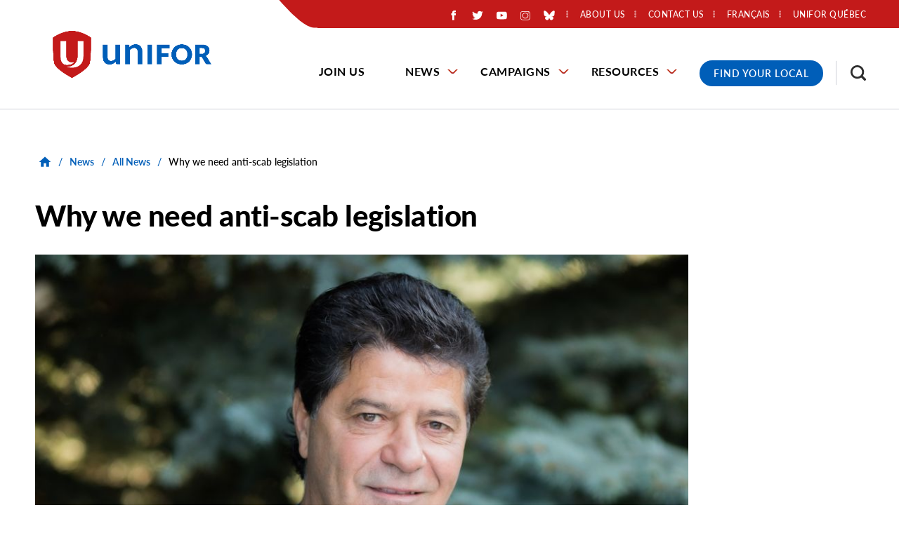

--- FILE ---
content_type: text/html; charset=UTF-8
request_url: https://www.unifor.org/news/all-news/why-we-need-anti-scab-legislation
body_size: 48043
content:
<!DOCTYPE html>
<html lang="en" dir="ltr" prefix="og: https://ogp.me/ns#">
  <head>
          <!-- Google Tag Manager -->
      <script>(function(w,d,s,l,i){w[l]=w[l]||[];w[l].push({'gtm.start':
      new Date().getTime(),event:'gtm.js'});var f=d.getElementsByTagName(s)[0],
      j=d.createElement(s),dl=l!='dataLayer'?'&l='+l:'';j.async=true;j.src=
      'https://www.googletagmanager.com/gtm.js?id='+i+dl;f.parentNode.insertBefore(j,f);
      })(window,document,'script','dataLayer','GTM-PQ6D76X');</script>
      <!-- End Google Tag Manager -->
    
    <meta charset="utf-8" />
<noscript><style>form.antibot * :not(.antibot-message) { display: none !important; }</style>
</noscript><meta name="description" content="Nothing gets my blood boiling like seeing a worker cross another worker’s picket line to steal their job – and I’ve seen it way too often. Across most of this country and in every single federally regulated sector, there is virtually nothing to stop it happening – and that needs to change." />
<link rel="canonical" href="https://www.unifor.org/news/all-news/why-we-need-anti-scab-legislation" />
<link rel="shortlink" href="https://www.unifor.org/node/6852" />
<link rel="image_src" href="https://www.unifor.org/sites/default/files/styles/open_graph_image/public/images/Jerry-Dias-1_1.jpg?h=a24520f5&amp;itok=p6vcg6Cr" />
<meta name="rights" content="Copyright ©2026 Unifor. All rights reserved." />
<meta property="og:site_name" content="Unifor" />
<meta property="og:url" content="https://www.unifor.org/news/all-news/why-we-need-anti-scab-legislation" />
<meta property="og:title" content="Why we need anti-scab legislation" />
<meta property="og:description" content="Nothing gets my blood boiling like seeing a worker cross another worker’s picket line to steal their job – and I’ve seen it way too often. Across most of this country and in every single federally regulated sector, there is virtually nothing to stop it happening – and that needs to change." />
<meta property="og:image" content="https://www.unifor.org/sites/default/files/styles/open_graph_image/public/images/Jerry-Dias-1_1.jpg?h=a24520f5&amp;itok=p6vcg6Cr" />
<meta property="og:image:width" content="1200" />
<meta property="og:image:height" content="630" />
<meta property="og:image:alt" content="Jerry Dias headshot" />
<meta property="og:updated_time" content="2022-02-25T08:55:59-05:00" />
<meta property="article:published_time" content="2020-12-07T14:51:47-05:00" />
<meta property="article:modified_time" content="2022-02-25T08:55:59-05:00" />
<meta name="twitter:card" content="summary_large_image" />
<meta name="twitter:description" content="Nothing gets my blood boiling like seeing a worker cross another worker’s picket line to steal their job – and I’ve seen it way too often. Across most of this country and in every single federally regulated sector, there is virtually nothing to stop it happening – and that needs to change." />
<meta name="twitter:title" content="Why we need anti-scab legislation" />
<meta name="twitter:image" content="https://www.unifor.org/sites/default/files/styles/twitter_large_image/public/images/Jerry-Dias-1_1.jpg?h=a24520f5&amp;itok=SnSAQOy1" />
<meta name="twitter:image:alt" content="Jerry Dias headshot" />
<meta name="Generator" content="Drupal 10 (https://www.drupal.org)" />
<meta name="MobileOptimized" content="width" />
<meta name="HandheldFriendly" content="true" />
<meta name="viewport" content="width=device-width, initial-scale=1.0" />
<link rel="icon" href="/themes/custom/de_theme/favicon.ico" type="image/vnd.microsoft.icon" />
<link rel="alternate" hreflang="en" href="https://www.unifor.org/news/all-news/why-we-need-anti-scab-legislation" />
<link rel="alternate" hreflang="fr" href="https://www.unifor.org/fr/nouvelles/toutes-les-nouvelles/pourquoi-nous-avons-besoin-dune-legislation-anti-briseurs-de-greve" />
<script>window.a2a_config=window.a2a_config||{};a2a_config.callbacks=[];a2a_config.overlays=[];a2a_config.templates={};</script>

    <title>Why we need anti-scab legislation | Unifor</title>

    <link rel="stylesheet" media="all" href="/sites/default/files/css/css_AetsL5VHGW05k_sYGxqbpYQwq0yJZrqB8W_sgjBGUt8.css?delta=0&amp;language=en&amp;theme=de_theme&amp;include=[base64]" />
<link rel="stylesheet" media="all" href="/sites/default/files/css/css_iojO3HL-Uuzslls705kT8PRWzGPzkhxo1wYjhmBEGsY.css?delta=1&amp;language=en&amp;theme=de_theme&amp;include=[base64]" />
<link rel="stylesheet" media="all" href="https://fonts.googleapis.com/css?family=Nunito+Sans:400,400i,700,700i,900,900i&amp;display=swap" />
<link rel="stylesheet" media="all" href="/sites/default/files/css/css_SRbR-F8nRa-giNMpBFHjtPu7425m1gH6-mBmtSmSexg.css?delta=3&amp;language=en&amp;theme=de_theme&amp;include=[base64]" />

    <script src="/themes/custom/de_theme/dist/scripts/js/vendor/modernizr.min.js?v=3.11.7"></script>


        <link rel="apple-touch-icon" sizes="180x180" href="/themes/custom/de_theme/dist/img/favicons/apple-touch-icon.png">
    <link rel="icon" type="image/png" sizes="32x32" href="/themes/custom/de_theme/dist/img/favicons/favicon-32x32.png">
    <link rel="icon" type="image/png" sizes="16x16" href="/themes/custom/de_theme/dist/img/favicons/favicon-16x16.png">
    <link rel="manifest" type="application/manifest+json" href="/themes/custom/de_theme/dist/img/favicons/site.webmanifest">
    <link rel="mask-icon" href="/themes/custom/de_theme/dist/img/favicons/safari-pinned-tab.svg" color="#c31a1a">
    <link rel="shortcut icon" href="/themes/custom/de_theme/dist/img/favicons/favicon.ico">
    <meta name="msapplication-TileColor" content="#2d89ef">
    <meta name="msapplication-TileImage" content="/themes/custom/de_theme/dist/img/favicons/mstile-144x144.png">
    <meta name="msapplication-config" content="/themes/custom/de_theme/dist/img/favicons/browserconfig.xml">
    <meta name="theme-color" content="#ffffff">

  </head>
  <body class="no_sidebars path-node node--type-news">
          <!-- Google Tag Manager (noscript) -->
      <noscript><iframe src="https://www.googletagmanager.com/ns.html?id=GTM-PQ6D76X"
      height="0" width="0" style="display:none;visibility:hidden"></iframe></noscript>
      <!-- End Google Tag Manager (noscript) -->
        <a href="#main-content" class="visually-hidden focusable skip-link">
      Skip to main content
    </a>
    
      <div class="dialog-off-canvas-main-canvas" data-off-canvas-main-canvas>
    



<div id="masthead_alert_banner"></div>

<header id="header">
  <div id="masthead" class="masthead">
    
    <div class="masthead__primary">
      <div class="masthead__primary-left">
          <div class="region region--masthead-primary__left clearfix" id="masthead-primary__left">
    <div class="region__inner">
      <div id="block-de-theme-branding" class="block block-system block-system-branding-block">
  
    
        <a href="/" title="Home" rel="home" class="site-logo">
      <img src="/themes/custom/de_theme/svg/Unifor-RGB-horizontal.png" alt="Home" class="logo logo--default" width="284" height="56" />
      <img src="/themes/custom/de_theme/src/img/print/logo--print.png" alt="Print logo" class="logo logo--print" />
    </a>
        <div class="site-name">
      <a href="/" title="Home" rel="home">Unifor</a>
    </div>
    </div>

    </div>
  </div>

      </div>
      <div class="masthead__primary-right">
          <div class="region region--masthead-primary__right-top clearfix" id="masthead-primary__right-top">
    <div class="region__inner">
            <nav role="navigation" aria-labelledby="block-secondarymenu-menu" id="block-secondarymenu" class="contextual-region block block-menu navigation menu--secondary-menu">
        <ul>
                        <li class="social-media-container"><div id="block-socialmediaicons" class="block block-block-content block-block-content--1aa45b54-94b6-4fbf-931e-a71b9349cd00">
  
    
      
            <div class="clearfix text-formatted field field--name-body field--type-text-with-summary field--label-hidden field__item"><div class="social-icons-wrapper"><div class="social-icon social-fb"><a href="https://www.facebook.com/UniforCanada/"><img alt="Like us on Facebook!" src="/themes/custom/de_theme/svg/logo-neg-facebook.svg"></a></div><div class="social-icon social-twitter"><a href="https://twitter.com/UniforTheUnion/"><img alt="Follow us on Twitter!" src="/themes/custom/de_theme/svg/logo-neg-twitter.svg"></a></div><div class="social-icon social-youtube"><a href="https://www.youtube.com/user/UniforCanada"><img alt="Subscribe to us on Youtube!" src="/themes/custom/de_theme/svg/logo-neg-youtube.svg"></a></div><div class="social-icon social-instagram"><a href="https://www.instagram.com/uniforcanada/?hl=en"><img alt="Visit us on Instagram!" src="/themes/custom/de_theme/svg/logo-neg-instagram.svg"></a></div><div class="social-icon social-bluesky"><a href="https://bsky.app/profile/did:plc:5tfz7nhpkgvorjyiaiv22flz"><img alt="Visit us on Bluesky!" src="/themes/custom/de_theme/svg/logo-neg-bluesky.svg"></a></div></div></div>
      
  </div>
</li>
                                <!--nav role="navigation" aria-labelledby="block-secondarymenu-menu" id="block-secondarymenu" class="block block-menu navigation menu--secondary-menu"-->
            
  <!--h2 class="visually-hidden" id="block-secondarymenu-menu">Secondary Menu</h2-->
  

    <!--  -->
    
              <!--ul class="menu menu-level--1"-->
              
            <li class="menu-item menu-item--collapsed menu-item--level-1">

        
        <a href="/about-us" data-drupal-link-system-path="node/7767">          <span class="link-inner">About Us</span>
        </a>
              </li>
          
            <li class="menu-item menu-item--collapsed menu-item--level-1">

        
        <a href="/contact-us" data-drupal-link-system-path="node/7781">          <span class="link-inner">Contact Us</span>
        </a>
              </li>
          
            <li class="menu-item menu-item--level-1">

        
        <a href="https://www.uniforquebec.org/">          <span class="link-inner">Unifor Québec</span>
        </a>
              </li>
        <!--/ul-->
  


  <!--  -->
<!--/nav-->

                                <li class="language-switcher-container"><div class="language-switcher-language-url block block-language block-language-block--language-interface" id="block-language-switcher" role="navigation">
  
    
      <span hreflang="fr" data-drupal-link-system-path="node/6852" class="fr"><a href="/fr/nouvelles/toutes-les-nouvelles/pourquoi-nous-avons-besoin-dune-legislation-anti-briseurs-de-greve" class="language-link" hreflang="fr" data-drupal-link-system-path="node/6852">Français</a></span>


  </div>
</li>
                                </ul>
          </nav>
          <div id="block-responsivemenumobileicon" class="responsive-menu-toggle-wrapper responsive-menu-toggle block block-responsive-menu block-responsive-menu-toggle">
  
    
      <button id="toggle-icon" class="toggle responsive-menu-toggle-icon hamburger hamburger--squeeze" title="Menu" href="#off-canvas" aria-controls="off-canvas" aria-expanded="false">
    <span class="hamburger-box">
      <span class="hamburger-inner"></span>
    </span>
  <span class="label">Menu</span>
</button>

  </div>

                      </ul>
      </nav>
    </div>
  </div>

          <div class="region region--masthead-primary__right-bottom clearfix" id="masthead-primary__right-bottom">
    <div class="region__inner">
      <div id="block-horizontalmenu" class="block block-responsive-menu block-responsive-menu-horizontal-menu de-simple-menu">
  
    
      <nav class="responsive-menu-block-wrapper">
  
              <ul id="horizontal-menu" class="horizontal-menu menu-level--1">
              
            <li class="menu-item menu-item--level-1">
        <a href="/join-us" data-drupal-link-system-path="node/20">Join Us</a>
              </li>
          
            <li class="menu-item menu-item--expanded menu-item--level-1">
        <a href="/news" data-drupal-link-system-path="node/7909">News</a>
                                <ul class="menu sub-nav menu-level--2">
              
            <li class="menu-item menu-item--level-2">
        <a href="/news/all-news" data-drupal-link-system-path="node/7997">All News</a>
              </li>
          
            <li class="menu-item menu-item--level-2">
        <a href="/events" data-drupal-link-system-path="news/events">Events</a>
              </li>
          
            <li class="menu-item menu-item--level-2">
        <a href="/news/media-contacts" data-drupal-link-system-path="node/35">Media Contacts</a>
              </li>
        </ul>
  
              </li>
          
            <li class="menu-item menu-item--expanded menu-item--level-1">
        <a href="/campaigns" data-drupal-link-system-path="node/7930">Campaigns</a>
                                <ul class="menu sub-nav menu-level--2">
              
            <li class="menu-item menu-item--level-2">
        <a href="/campaigns/all-campaigns" data-drupal-link-system-path="node/8000">Campaigns</a>
              </li>
          
            <li class="menu-item menu-item--level-2">
        <a href="/campaigns/bargaining" data-drupal-link-system-path="node/8001">Bargaining</a>
              </li>
        </ul>
  
              </li>
          
            <li class="menu-item menu-item--expanded menu-item--level-1">
        <a href="/resources" data-drupal-link-system-path="node/7921">Resources</a>
                                <ul class="menu sub-nav menu-level--2">
              
            <li class="menu-item menu-item--level-2">
        <a href="/news/all-news/bargaining-workers-power" data-drupal-link-system-path="node/11785">Bargaining Workers’ Power </a>
              </li>
          
            <li class="menu-item menu-item--level-2">
        <a href="/resources/canadian-community-fund" data-drupal-link-system-path="node/7949">Canadian Community Fund</a>
              </li>
          
            <li class="menu-item menu-item--collapsed menu-item--level-2">
        <a href="/resources/education" data-drupal-link-system-path="node/7786">Education</a>
              </li>
          
            <li class="menu-item menu-item--collapsed menu-item--level-2">
        <a href="/resources/equity" data-drupal-link-system-path="node/7922">Equity</a>
              </li>
          
            <li class="menu-item menu-item--collapsed menu-item--level-2">
        <a href="/resources/health-safety-and-environment" data-drupal-link-system-path="node/10180">Health, Safety and Environment</a>
              </li>
          
            <li class="menu-item menu-item--level-2">
        <a href="/resources/labour-market-insights" data-drupal-link-system-path="node/7951">Labour Market Insights</a>
              </li>
          
            <li class="menu-item menu-item--level-2">
        <a href="/resources/local-union-equity-fund" data-drupal-link-system-path="node/11861">Local Union Equity Fund</a>
              </li>
          
            <li class="menu-item menu-item--level-2">
        <a href="/resources/new-member-booklet" data-drupal-link-system-path="node/7938">New Member Booklet</a>
              </li>
          
            <li class="menu-item menu-item--level-2">
        <a href="/resources/online-unifor-shop" data-drupal-link-system-path="node/7952">Online Unifor Shop</a>
              </li>
          
            <li class="menu-item menu-item--level-2">
        <a href="/services-and-products-search" data-drupal-link-system-path="services-and-products-search">Proudly Unifor Products and Services Directory</a>
              </li>
          
            <li class="menu-item menu-item--level-2">
        <a href="/resources/our-resources" data-drupal-link-system-path="resources/our-resources">Resources</a>
              </li>
          
            <li class="menu-item menu-item--level-2">
        <a href="/resources/social-justice-fund" data-drupal-link-system-path="node/7787">Social Justice Fund</a>
              </li>
          
            <li class="menu-item menu-item--level-2">
        <a href="/resources/strike-and-defence-fund" data-drupal-link-system-path="node/10478">Strike and Defence Fund</a>
              </li>
        </ul>
  
              </li>
        </ul>
  



</nav>
  </div>
<div id="block-covid19menublock" class="block block-block-content block-block-content--b11319b8-e88e-4d39-8754-99367cffd56b">
  
    
      
            <div class="clearfix text-formatted field field--name-body field--type-text-with-summary field--label-hidden field__item"><div class="covid-menu"><a href="/contact-us/find-my-local" title="Find your Unifor Local">Find Your Local</a></div></div>
      
  </div>
<div id="block-searchtoggle" class="block block-de-search-toggle block-search-toggle-block">
  
    
      <button class="search-toggle" aria-pressed="false" aria-expanded="false">
  <svg class="icon--search" width="12px" height="12px" viewBox="0 0 12 12" version="1.1" xmlns="http://www.w3.org/2000/svg" xmlns:xlink="http://www.w3.org/1999/xlink">
    <!-- Generator: Sketch 53.2 (72643) - https://sketchapp.com -->
    <title>search-icon</title>
    <g class="symbols" stroke="none" stroke-width="1" fill="none" fill-rule="evenodd">
        <g class="search-icon-wrap" transform="translate(-1300.000000, -16.000000)" fill="#000000">
            <path class="icon" d="M1304.47737,23.5555556 C1305.03704,23.5555556 1305.55281,23.4156393 1306.02469,23.1358025 C1306.49657,22.8559657 1306.86968,22.4801121 1307.14403,22.0082305 C1307.41838,21.5363488 1307.55556,21.0205789 1307.55556,20.4609053 C1307.55556,19.9012318 1307.41838,19.3854619 1307.14403,18.9135802 C1306.86968,18.4416986 1306.49657,18.0685885 1306.02469,17.7942387 C1305.55281,17.5198889 1305.03704,17.382716 1304.47737,17.382716 C1303.91769,17.382716 1303.40192,17.5198889 1302.93004,17.7942387 C1302.45816,18.0685885 1302.08231,18.4416986 1301.80247,18.9135802 C1301.52263,19.3854619 1301.38272,19.9012318 1301.38272,20.4609053 C1301.38272,21.0205789 1301.52263,21.5363488 1301.80247,22.0082305 C1302.08231,22.4801121 1302.45816,22.8559657 1302.93004,23.1358025 C1303.40192,23.4156393 1303.91769,23.5555556 1304.47737,23.5555556 Z M1308.59259,23.5555556 L1312,26.962963 L1310.96296,28 L1307.55556,24.5761317 L1307.55556,24.0329218 L1307.35802,23.8518519 C1306.97393,24.1920456 1306.53224,24.452674 1306.03292,24.6337449 C1305.53361,24.8148157 1305.01509,24.9053498 1304.47737,24.9053498 C1303.66529,24.9053498 1302.91633,24.7078209 1302.23045,24.3127572 C1301.54458,23.9176935 1301.00412,23.3854629 1300.60905,22.7160494 C1300.20302,22.0246879 1300,21.2729807 1300,20.4609053 C1300,19.64883 1300.20027,18.8998663 1300.60082,18.2139918 C1301.00137,17.5281173 1301.54458,16.9876563 1302.23045,16.5925926 C1302.91633,16.1975289 1303.66529,16 1304.47737,16 C1305.28944,16 1306.04115,16.2030158 1306.73251,16.6090535 C1307.40192,17.0041172 1307.93141,17.5418347 1308.32099,18.2222222 C1308.71056,18.9026097 1308.90535,19.64883 1308.90535,20.4609053 C1308.90535,21.0096049 1308.81482,21.5336052 1308.63374,22.0329218 C1308.45267,22.5322384 1308.19205,22.973935 1307.85185,23.3580247 L1308.03292,23.5555556 L1308.59259,23.5555556 Z" transform="translate(1306.000000, 22.000000) scale(-1, 1) translate(-1306.000000, -22.000000) "></path>
        </g>
    </g>
</svg>  <svg class="icon--close" width="12px" height="12px" viewBox="0 0 12 12" version="1.1" xmlns="http://www.w3.org/2000/svg" xmlns:xlink="http://www.w3.org/1999/xlink">
    <!-- Generator: Sketch 53.2 (72643) - https://sketchapp.com -->
    <title>Close Icon</title>
    <desc>Created with Sketch.</desc>
    <g stroke="none" stroke-width="1" fill="none" fill-rule="evenodd">
        <polygon class="icon" fill="#000000" fill-rule="nonzero" points="11.82 1.36 7.18 6 11.82 10.64 10.64 11.82 6 7.18 1.36 11.82 0.18 10.64 4.82 6 0.18 1.36 1.36 0.18 6 4.82 10.64 0.18"></polygon>
    </g>
</svg>  <span class="sr-only">Toggle Search</span>
</button>

  </div>

    </div>
  </div>

      </div>
    </div>
  </div>
  
</header>

  <div class="region region--search-modal clearfix" id="search-modal">
    <div class="region__inner">
      <div class="views-exposed-form bef-exposed-form block block-views block-views-exposed-filter-block--search-page-1" data-drupal-selector="views-exposed-form-search-page-1" id="block-search-header">
  
      <h2>Search</h2>
    
      <form action="/search" method="get" id="views-exposed-form-search-page-1" accept-charset="UTF-8">
  <div class="form--inline clearfix">
  
<div class="views-exposed-form__item js-form-item form-item js-form-type-textfield form-type-textfield js-form-item-search-api-fulltext form-item-search-api-fulltext">
      <label for="edit-search-api-fulltext" class="form-item__label">Keywords</label>
            <input data-twig-suggestion="views-exposed-form-search-page-1" data-drupal-selector="edit-search-api-fulltext" type="text" id="edit-search-api-fulltext" name="search_api_fulltext" value="" size="30" maxlength="128" class="form-text form-element form-element--type-text form-element--api-textfield" />

          </div>
<div data-twig-suggestion="views-exposed-form-search-page-1" data-drupal-selector="edit-actions" class="form-actions views-exposed-form__item views-exposed-form__item--actions js-form-wrapper form-wrapper" id="edit-actions"><input data-twig-suggestion="views-exposed-form-search-page-1" data-drupal-selector="edit-submit-search" type="submit" id="edit-submit-search" value="Search" class="button js-form-submit form-submit" />
</div>

</div>

</form>

    <div class="mobile-modal-controls">
    <button class="search-toggle">Close Search</button>
  </div>
</div>

    </div>
  </div>


<div class="section-content">
  
  

  <div class="container">
    <div class="row">

      
      <main id="main" class="main-content col-12    col-lg-12">
        <a id="main-content" tabindex="-1"></a>        <div class="layout-content">
              <div class="region region--content clearfix" id="content">
    <div class="region__inner">
      <div data-drupal-messages-fallback class="hidden"></div>

<div id="block-de-theme-breadcrumbs" class="block block-system block-system-breadcrumb-block">
      
  <nav class="breadcrumb" aria-label="Breadcrumb">
    <ol>
          <li>
                  <a href="/">
            <svg class="icon--home" width="18px" height="15px" viewBox="0 0 18 15" version="1.1" xmlns="http://www.w3.org/2000/svg" xmlns:xlink="http://www.w3.org/1999/xlink">
    <!-- Generator: Sketch 53.2 (72643) - https://sketchapp.com -->
    <title>Home Icon</title>
    <desc>Created with Sketch.</desc>
    <g stroke="none" stroke-width="1" fill="none" fill-rule="evenodd">
        <polygon class="icon" fill="#000000" fill-rule="nonzero" points="7.32 14.68 3.18 14.68 3.18 8 0.68 8 9 0.5 17.32 8 14.82 8 14.82 14.68 10.68 14.68 10.68 9.68 7.32 9.68"></polygon>
    </g>
</svg>            <span class="text">Home</span>
          </a>
          <span class="breadcrumb-separator">/</span>
              </li>
          <li>
                              <a href="/news">News</a>
            <span class="breadcrumb-separator">/</span>
                        </li>
          <li>
                              <a href="/news/all-news">All News</a>
            <span class="breadcrumb-separator">/</span>
                        </li>
          <li>
                              <p>Why we need anti-scab legislation</p>
                        </li>
        </ol>
  </nav>

  </div>

  <div id="block-de-theme-page-title" class="block block-core block-page-title-block">
                  
  <h1 class="page-title"><span>
  Why we need anti-scab legislation
</span>
</h1>



            </div>
<div id="block-de-theme-content" class="block block-system block-system-main-block">
  
    
      


<article class="node node--type-news node--promoted node--view-mode-full">

  
    

  
  <div class="node__content">
          
  <div class="field field--name-field-main-image field--type-entity-reference field--label-visually_hidden">
    <div class="field__label visually-hidden">Main Image</div>
              <div class="field__item"><article class="media media--type-image media--view-mode-_6-9-ratio">
  
      
  <div class="field field--name-field-media-image field--type-image field--label-visually_hidden">
    <div class="field__label visually-hidden">Image</div>
              <div class="field__item">  <img loading="lazy" src="/sites/default/files/styles/16_9_scale_and_crop_medium/public/images/Jerry-Dias-1_1.jpg?h=a24520f5&amp;itok=nKFuGiTY" width="950" height="535" alt="Jerry Dias headshot" class="image-style-_6-9-scale-and-crop-medium" />


</div>
          </div>

  </article>
</div>
          </div>


        <div class="field field--name-field-publication-date field--type-datetime field--label-hidden field__item">
  <time datetime="2020-12-07T14:51:47-05:00"  class="datetime"><time datetime="2020-12-07T14:51:47-05:00" class="datetime">December 7, 2020</time>
</time>


</div>


<span class="a2a_kit a2a_kit_size_32 addtoany_list" data-a2a-url="https://www.unifor.org/news/all-news/why-we-need-anti-scab-legislation" data-a2a-title="Why we need anti-scab legislation"><h5>Share</h5><a class="a2a_button_facebook"></a><a class="a2a_button_twitter"></a></span>

            <div class="clearfix text-formatted field field--name-body field--type-text-with-summary field--label-hidden field__item"><p>Nothing gets my blood boiling like seeing a worker cross another worker<span dir="RTL">’</span>s picket line to steal their job – and I<span dir="RTL">’</span>ve seen it way too often.</p>

<p>Across most of this country and in every single federally regulated sector, there is virtually nothing to stop it happening – and that needs to change.</p>

<p>Thankfully, a private member<span dir="RTL">’</span>s bill introduced Thursday in the House of Commons by NDP Member of Parliament Scott Duvall (Hamilton Mountain) would ban employers in federally regulated sectors from hiring scabs during a legal strike or lockout.</p>

<p>Any federal politician who claims to stand up for workers, stand in solidarity with labour unions&nbsp;and genuinely wants&nbsp;a better deal for&nbsp;working people and&nbsp;their families, needs to back this private member’s bill and ensure its swift passage.</p>

<p>I<span dir="RTL">’</span>m looking at you, Erin O<span dir="RTL">’</span>Toole.</p>

<p>It<span dir="RTL">’</span>s just not good enough to talk about standing up for working people. You actually need to do something. This anti-scab legislation is something, and needs to be supported.</p>

<p>Frankly, it<span dir="RTL">’</span>s a no brainer.</p>

<p>The whole idea behind collective bargaining is to level the playing field between workers and employers. Too much power in the hands of the employer, as is often the case, means the balance is thrown off and a fair deal can’t be reached.</p>

<p>Allowing employers to hire scabs throws that balance way off. The Supreme Court of Canada has declared the right to strike a fundamental right protected by the Constitution – but that right is lost when the employer can simply pull in anyone off the street to steal your job.</p>

<p>Simply put, hiring scabs undermines the right of all unionized workers to take strike action in the face of an intransigent employer. It removes any incentive for an employer to negotiate a fair end to any strike or lockout.</p>

<p>In fact, laws that enable employers to hire scabs creates a perverse situation where employers may choose to lock out workers when contract talks fail, and starve them out while continuing to operate with scabs. It’s just not right. It’s frankly absurd. But this is how current laws are written.</p>

<p>Workers at DJ Composite in Gander endured three Christmases on the picket line after their employer locked them out and hired scabs in 2016. A year ago, the Co-op Refinery in Regina locked out its workers days before Christmas and flew in scabs by helicopter rather than negotiate a fair deal. Scabs ensured that the dispute dragged on for months and sewed division throughout the community.</p>

<p>All of that could have been avoided if their provinces had anti-scab legislation as is now being proposed federally. My sincere hope is that this move will be followed by similar legislation in every province and territory. Right now, only British Columbia and Quebec ban scabs.</p>

<p>Two years ago, Unifor barricaded a salt mine in Goderich, Ontario, where for 10 weeks scabs had been crossing the picket line of legally striking Unifor members. I personally walked the scabs through the barricade and out of the mine, never to return.</p>

<p>We had a deal within days. Without scabs, the company finally got serious about negotiations and we reached a fair deal for both sides.</p>

<p>As we begin to think of a day when we can emerge from the pandemic, the rights of workers must be front and centre. COVID-19 has shown the great inequities in our society. Vulnerable communities and workers at the bottom of the pay scale were hit hard.</p>

<p>Workers we all rely on.</p>

<p>Fixing those inequities will require a level playing field between workers and employers. This legislation is a vital part of that.</p>
</div>
      
  </div>

</article>

  </div>

    </div>
  </div>

        </div>
      </main>

      
    </div>
  </div>

    <div class="region region--content-suffix clearfix" id="content-suffix">
    <div class="region__inner">
      <div id="block-universal-cta-config-pages" class="block block-config-pages block-config-pages-block">
  
    
      
<div class="field field--name-field-cta field--type-entity-reference-revisions field--label-hidden field__item">
    <div class="paragraph-blue banner-cta-container paragraph paragraph--type--banner-cta paragraph--view-mode--default">
    
      
      <div class="banner-cta-image">
        <a href="mailto:communications@unifor.org">
              <img loading="lazy" src="/sites/default/files/styles/1_1_scale_and_crop_small/public/legacy/images/bean/custom/adobestock_226194233.jpeg?h=188f85c2&amp;itok=oPVKQBvS" width="450" height="450" alt="a finger presses on a keyboard with words digital accessibility" class="image-style-_-1-scale-and-crop-small" />



      </a>
      </div>

      <div class="banner-cta-content">
        
            <div class="field field--name-field-cta-heading field--type-string field--label-hidden field__item">Accessibility</div>
      
        
            <div class="field field--name-field-description field--type-string-long field--label-hidden field__item">Documents can be requested in alternative/accessible formats by emailing communications@unifor.org<br />
</div>
      
        
            <div class="field field--name-field-link field--type-link field--label-hidden field__item"><a href="mailto:communications@unifor.org">Email us</a></div>
      
      </div>
      </div>

</div>


  </div>

    </div>
  </div>

</div>

  <footer id="footer" class="footer">
    

                                          
  <div class="region region--footer-first clearfix" id="footer-first">
    <div class="region__inner">
      <div id="block-footerlogo" class="block block-block-content block-block-content--4802ef92-2530-4b92-a8f7-87d4452ec7f7">
  
    
      
            <div class="clearfix text-formatted field field--name-body field--type-text-with-summary field--label-hidden field__item"><div class="footer-logo"><img alt="Unifor - the Union" src="/themes/custom/de_theme/svg/logo-neg-unifor.svg">
</div>
</div>
      
  </div>

      <div class="footer-container-menu-copyright">
        <div class="inner-container">
          <nav role="navigation" aria-labelledby="block-footermenu-menu" id="block-footermenu" class="block block-menu navigation menu--footer-menu">
            
  <h2 class="visually-hidden" id="block-footermenu-menu">Footer Menu</h2>
  

        
              <ul class="menu menu-level--1">
              
            <li class="menu-item menu-item--level-1">

        
        <a href="/news/media-contacts" data-drupal-link-system-path="node/35">          <span class="link-inner">Media Contacts</span>
        </a>
              </li>
          
            <li class="menu-item menu-item--level-1">

        
        <a href="/resources/online-unifor-shop" data-drupal-link-system-path="node/7952">          <span class="link-inner">Online Shop</span>
        </a>
              </li>
          
            <li class="menu-item menu-item--level-1">

        
        <a href="/unifor-insurance-program" data-drupal-link-system-path="node/7926">          <span class="link-inner">Unifor Insurance Program</span>
        </a>
              </li>
        </ul>
  


  </nav>

        </div>
      </div>
      <div class="footer-container-infolinks-socialmedia">
        <div class="inner-container">
          <nav role="navigation" aria-labelledby="block-footer-menu" id="block-footer" class="block block-menu navigation menu--footer">
            
  <h2 class="visually-hidden" id="block-footer-menu">Footer Info Links</h2>
  

        
              <ul class="menu menu-level--1">
              
            <li class="menu-item menu-item--level-1">

        
        <a href="/privacy_policy" data-drupal-link-system-path="node/7789">          <span class="link-inner">Privacy Policy</span>
        </a>
              </li>
          
            <li class="menu-item menu-item--level-1">

        
        <a href="/unifor-accessibility-plan" data-drupal-link-system-path="node/7795">          <span class="link-inner">Accessibility Policy </span>
        </a>
              </li>
        </ul>
  


  </nav>

          <div id="block-copyrightunifortext" class="block block-block-content block-block-content--92d72a39-f44e-4c83-81a4-1972b3f17caf">
  
    
      
            <div class="clearfix text-formatted field field--name-body field--type-text-with-summary field--label-hidden field__item"><p>©&nbsp;2024 Unifor</p></div>
      
  </div>

          <div id="block-socialmediaicons-2" class="block block-block-content block-block-content--1aa45b54-94b6-4fbf-931e-a71b9349cd00">
  
    
      
            <div class="clearfix text-formatted field field--name-body field--type-text-with-summary field--label-hidden field__item"><div class="social-icons-wrapper"><div class="social-icon social-fb"><a href="https://www.facebook.com/UniforCanada/"><img alt="Like us on Facebook!" src="/themes/custom/de_theme/svg/logo-neg-facebook.svg"></a></div><div class="social-icon social-twitter"><a href="https://twitter.com/UniforTheUnion/"><img alt="Follow us on Twitter!" src="/themes/custom/de_theme/svg/logo-neg-twitter.svg"></a></div><div class="social-icon social-youtube"><a href="https://www.youtube.com/user/UniforCanada"><img alt="Subscribe to us on Youtube!" src="/themes/custom/de_theme/svg/logo-neg-youtube.svg"></a></div><div class="social-icon social-instagram"><a href="https://www.instagram.com/uniforcanada/?hl=en"><img alt="Visit us on Instagram!" src="/themes/custom/de_theme/svg/logo-neg-instagram.svg"></a></div><div class="social-icon social-bluesky"><a href="https://bsky.app/profile/did:plc:5tfz7nhpkgvorjyiaiv22flz"><img alt="Visit us on Bluesky!" src="/themes/custom/de_theme/svg/logo-neg-bluesky.svg"></a></div></div></div>
      
  </div>

        </div>
      </div>
    </div>
  </div>

    
  </footer>


  </div>

    <div class="off-canvas-wrapper"><div id="off-canvas">
              <ul>
              <li class="menu-item--ee244351-a22a-4e1f-ba9b-b7e7b848a3ad menu-name--main">
        <a href="/join-us" data-drupal-link-system-path="node/20">Join Us</a>
              </li>
          <li class="menu-item--_a438a6c-fba8-4246-abc7-ccafe41ea2dc menu-name--main">
        <a href="/news" data-drupal-link-system-path="node/7909">News</a>
                                <ul>
              <li class="menu-item--_448edd1-78c5-448c-b2fa-ae1edcdcd785 menu-name--main">
        <a href="/news/all-news" data-drupal-link-system-path="node/7997">All News</a>
              </li>
          <li class="menu-item--ebf3a382-63ef-41aa-b5ee-bc9c0a2d3c02 menu-name--main">
        <a href="/events" data-drupal-link-system-path="news/events">Events</a>
              </li>
          <li class="menu-item--_0f71e8a-c32e-4494-a00d-657b6dc107aa menu-name--main">
        <a href="/news/media-contacts" data-drupal-link-system-path="node/35">Media Contacts</a>
              </li>
        </ul>
  
              </li>
          <li class="menu-item--_e959bf6-aab7-4dd2-ab81-fbc420cda9ad menu-name--main">
        <a href="/campaigns" data-drupal-link-system-path="node/7930">Campaigns</a>
                                <ul>
              <li class="menu-item--_9cb81e3-6fa4-4a68-a08b-e354fce8f877 menu-name--main">
        <a href="/campaigns/all-campaigns" data-drupal-link-system-path="node/8000">Campaigns</a>
              </li>
          <li class="menu-item--e91d514c-9279-4081-8bf4-27e29294800d menu-name--main">
        <a href="/campaigns/bargaining" data-drupal-link-system-path="node/8001">Bargaining</a>
              </li>
        </ul>
  
              </li>
          <li class="menu-item--_7fdcaf2-f5b0-4133-833a-10dde56cdba1 menu-name--main">
        <a href="/resources" data-drupal-link-system-path="node/7921">Resources</a>
                                <ul>
              <li class="menu-item--_95eac5a-2c39-4c1c-9e5d-e1b360df2b1f menu-name--main">
        <a href="/news/all-news/bargaining-workers-power" data-drupal-link-system-path="node/11785">Bargaining Workers’ Power </a>
              </li>
          <li class="menu-item--_2b99480-8938-4c97-abe9-c316dc7754b9 menu-name--main">
        <a href="/resources/canadian-community-fund" data-drupal-link-system-path="node/7949">Canadian Community Fund</a>
              </li>
          <li class="menu-item--_f359201-66ee-4e5f-866b-3e89e6d5c086 menu-name--main">
        <a href="/resources/education" data-drupal-link-system-path="node/7786">Education</a>
                                <ul>
              <li class="menu-item--_0207de0-20d0-44ec-a575-5fc46ef8c64c menu-name--main">
        <a href="/resources/education/courses" data-drupal-link-system-path="resources/education/courses">Courses</a>
              </li>
          <li class="menu-item--_bf080cf-9ecd-496e-b073-62e3d6d6d17f menu-name--main">
        <a href="/resources/education/area-schools" data-drupal-link-system-path="node/10222">Area Schools</a>
              </li>
          <li class="menu-item--_60e96f6-93a1-4f8a-9388-cd8984887126 menu-name--main">
        <a href="https://fr.uniforcentre.ca/">Family Education Centre</a>
              </li>
          <li class="menu-item--face5524-cf63-4726-a08c-0a8aa18db498 menu-name--main">
        <a href="/resources/education/family-education-program" data-drupal-link-system-path="node/7832">Family Education Program</a>
              </li>
          <li class="menu-item--d2c9e408-ba76-4001-b9f8-04971ec86cd0 menu-name--main">
        <a href="/resources/education/online-self-directed-modules" data-drupal-link-system-path="node/10310">Online Self-Directed Modules</a>
              </li>
          <li class="menu-item--_b84544a-6f6b-4138-994c-190deaa91a30 menu-name--main">
        <a href="/resources/education/pel" data-drupal-link-system-path="node/10306">PEL</a>
                                <ul>
              <li class="menu-item--f5bb68b6-eff0-43c8-a249-1de622a219aa menu-name--main">
        <a href="/4week" data-drupal-link-system-path="node/11293">4-Week PEL</a>
              </li>
        </ul>
  
              </li>
          <li class="menu-item--_e4e6053-1d77-40c4-8ecf-a5c0d1b33934 menu-name--main">
        <a href="https://www.unifor.org/fr/ressources/nos-ressources/politique-sur-la-prevention-du-harcelement-de-la-discrimination-et-de-la">Unifor Policy on Harassment, Discrimination and Violence Prevention and Resolution for Union Events</a>
              </li>
          <li class="menu-item--_5e669bb-e37f-4df4-8def-54ba4c392824 menu-name--main">
        <a href="https://www.unifor.org/webinars">Webinars</a>
              </li>
          <li class="menu-item--_e84da56-7a75-4dee-917b-a38758a00195 menu-name--main">
        <a href="/resources/education/mentorship" data-drupal-link-system-path="node/7945">Mentorship</a>
              </li>
          <li class="menu-item--_19b5941-516f-478e-b3e8-bd787d5b1a33 menu-name--main">
        <a href="/resources/education/wind-turbine-project" data-drupal-link-system-path="node/7937">Wind Turbine Project</a>
              </li>
          <li class="menu-item--c0550dc6-9cb1-4e10-9fcf-180d11b2adaa menu-name--main">
        <a href="/resources/education/scholarships" data-drupal-link-system-path="node/10674">Scholarships</a>
              </li>
        </ul>
  
              </li>
          <li class="menu-item--bf2e8735-ab85-45b7-8ca7-d7511e698b8c menu-name--main">
        <a href="/resources/equity" data-drupal-link-system-path="node/7922">Equity</a>
                                <ul>
              <li class="menu-item--_872b3df-6f3b-484f-92b5-6f58af94e3d9 menu-name--main">
        <a href="/resources/equity/black-indigenous-and-workers-colour" data-drupal-link-system-path="node/7794">Black, Indigenous and Workers of Colour</a>
              </li>
          <li class="menu-item--c3b85cbd-2bea-4e7a-936b-e21825cb1c35 menu-name--main">
        <a href="/resources/equity/women" data-drupal-link-system-path="node/7776">Women</a>
              </li>
          <li class="menu-item--c3895f89-8018-4c04-8797-9c01ac6dadaa menu-name--main">
        <a href="/resources/equity/racial-justice-advocate" data-drupal-link-system-path="node/7953">Racial Justice Advocate</a>
              </li>
          <li class="menu-item--f199b152-3ecd-4c96-b495-d716ea4417e8 menu-name--main">
        <a href="/resources/equity/young-workers" data-drupal-link-system-path="node/7792">Young Workers</a>
              </li>
          <li class="menu-item--_90bafff-23b4-4dbc-93c7-55b3629fb9ff menu-name--main">
        <a href="/resources/equity/2slgbtqia" data-drupal-link-system-path="node/7793">2SLGBTQIA+</a>
              </li>
          <li class="menu-item--c11b71dc-fa0d-4710-b64a-40db6f6c510f menu-name--main">
        <a href="/resources/equity/workers-disabilities" data-drupal-link-system-path="node/7849">Workers with disAbilities</a>
              </li>
        </ul>
  
              </li>
          <li class="menu-item--_ddce249-ae66-44b8-9eb9-1ae65d1c3185 menu-name--main">
        <a href="/resources/health-safety-and-environment" data-drupal-link-system-path="node/10180">Health, Safety and Environment</a>
              </li>
          <li class="menu-item--_ae3364c-d5a7-46ab-abb5-20ce5249e8f6 menu-name--main">
        <a href="/resources/labour-market-insights" data-drupal-link-system-path="node/7951">Labour Market Insights</a>
              </li>
          <li class="menu-item--c8d3207f-b741-4603-80ed-6a0ea2a27748 menu-name--main">
        <a href="/resources/local-union-equity-fund" data-drupal-link-system-path="node/11861">Local Union Equity Fund</a>
              </li>
          <li class="menu-item--_0192fa1-f873-4636-9965-79b9a08b8225 menu-name--main">
        <a href="/resources/new-member-booklet" data-drupal-link-system-path="node/7938">New Member Booklet</a>
              </li>
          <li class="menu-item--_0c113e6-2a8e-4b0a-905a-5bf9a4f105fc menu-name--main">
        <a href="/resources/online-unifor-shop" data-drupal-link-system-path="node/7952">Online Unifor Shop</a>
              </li>
          <li class="menu-item--_2e5a078-e6f0-480b-be44-c1b8a5417ed0 menu-name--main">
        <a href="/services-and-products-search" data-drupal-link-system-path="services-and-products-search">Proudly Unifor Products and Services Directory</a>
              </li>
          <li class="menu-item--cf3b37ff-f982-4abe-8d3e-6ad14af1961b menu-name--main">
        <a href="/resources/our-resources" data-drupal-link-system-path="resources/our-resources">Resources</a>
              </li>
          <li class="menu-item--_64b9776-bbf7-48e5-8d25-b939ddfc641b menu-name--main">
        <a href="/resources/social-justice-fund" data-drupal-link-system-path="node/7787">Social Justice Fund</a>
              </li>
          <li class="menu-item--d04c0862-a0ba-48c4-9f73-cced6aed20a0 menu-name--main">
        <a href="/resources/strike-and-defence-fund" data-drupal-link-system-path="node/10478">Strike and Defence Fund</a>
              </li>
        </ul>
  
              </li>
        </ul>
  

</div></div>
    <script type="application/json" data-drupal-selector="drupal-settings-json">{"path":{"baseUrl":"\/","pathPrefix":"","currentPath":"node\/6852","currentPathIsAdmin":false,"isFront":false,"currentLanguage":"en"},"pluralDelimiter":"\u0003","suppressDeprecationErrors":true,"responsive_menu":{"position":"right","theme":"theme-dark","pagedim":"pagedim","modifyViewport":true,"use_bootstrap":false,"breakpoint":"all","drag":false,"pageWrapper":false,"mediaQuery":"all"},"data":{"extlink":{"extTarget":false,"extTargetAppendNewWindowDisplay":false,"extTargetAppendNewWindowLabel":"(opens in a new window)","extTargetNoOverride":true,"extNofollow":true,"extTitleNoOverride":false,"extNoreferrer":true,"extFollowNoOverride":true,"extClass":"0","extLabel":"(link is external)","extImgClass":false,"extSubdomains":true,"extExclude":"","extInclude":"","extCssExclude":"","extCssInclude":"","extCssExplicit":"","extAlert":false,"extAlertText":"This link will take you to an external web site. We are not responsible for their content.","extHideIcons":false,"mailtoClass":"0","telClass":"","mailtoLabel":"(link sends email)","telLabel":"(link is a phone number)","extUseFontAwesome":false,"extIconPlacement":"append","extPreventOrphan":false,"extFaLinkClasses":"fa fa-external-link","extFaMailtoClasses":"fa fa-envelope-o","extAdditionalLinkClasses":"","extAdditionalMailtoClasses":"","extAdditionalTelClasses":"","extFaTelClasses":"fa fa-phone","allowedDomains":null,"extExcludeNoreferrer":""}},"ajaxTrustedUrl":{"\/search":true},"user":{"uid":0,"permissionsHash":"a986fcb9d0dbb505b42fda7282f1cfb35ec7858cb0d71fa09563e300d4eb61fa"}}</script>
<script src="/sites/default/files/js/js_mVz7MKjIlqiqCOHp2u5vLghReQTQabz4SxzyKRTR4G4.js?scope=footer&amp;delta=0&amp;language=en&amp;theme=de_theme&amp;include=eJyFzcEKwyAQBNAfkvhJssYxla67omtJ_74W0ksuvQzzYGAoJVOSt6erbLmrmIswQw84mw6kkAsvDn9A0Indrh0-9dmIt12ZqQ24hGAPVPhISziNizx_q4tOY55jJ0NApcI-IdNkcx2jqYzyQqiQ6W9eL5LL8XdWv_kBFJpUfw"></script>
<script src="https://static.addtoany.com/menu/page.js" defer></script>
<script src="/sites/default/files/js/js_zF5rFllb5hJnF4I58hFG_05mKBbtUmeS9D3bTgP9G9E.js?scope=footer&amp;delta=2&amp;language=en&amp;theme=de_theme&amp;include=eJyFzcEKwyAQBNAfkvhJssYxla67omtJ_74W0ksuvQzzYGAoJVOSt6erbLmrmIswQw84mw6kkAsvDn9A0Indrh0-9dmIt12ZqQ24hGAPVPhISziNizx_q4tOY55jJ0NApcI-IdNkcx2jqYzyQqiQ6W9eL5LL8XdWv_kBFJpUfw"></script>

          <!-- Siteimprove Analytics -->
      <script type="text/javascript">
        /*<![CDATA[*/
        (function() {
          var sz = document.createElement('script'); sz.type = 'text/javascript'; sz.async = true;
          sz.src = '//siteimproveanalytics.com/js/siteanalyze_6057538.js';
          var s = document.getElementsByTagName('script')[0]; s.parentNode.insertBefore(sz, s);
        })();
        /*]]>*/
      </script>
      </body>
</html>


--- FILE ---
content_type: image/svg+xml
request_url: https://www.unifor.org/themes/custom/de_theme/src/img/iconography/icon--close-white.svg
body_size: -33
content:
<?xml version="1.0" encoding="utf-8"?>
<!-- Generator: Adobe Illustrator 16.0.0, SVG Export Plug-In . SVG Version: 6.00 Build 0)  -->
<!DOCTYPE svg PUBLIC "-//W3C//DTD SVG 1.1//EN" "http://www.w3.org/Graphics/SVG/1.1/DTD/svg11.dtd">
<svg version="1.1" id="Layer_1" xmlns="http://www.w3.org/2000/svg" xmlns:xlink="http://www.w3.org/1999/xlink" x="0px" y="0px"
	 width="12px" height="12px" viewBox="0 0 12 12" enable-background="new 0 0 12 12" xml:space="preserve">
<path fill="#FFFFFF" d="M11.82,1.36L7.18,6l4.641,4.641l-1.18,1.18L6,7.18L1.36,11.82l-1.18-1.18L4.82,6L0.18,1.36l1.18-1.18L6,4.82
	l4.641-4.64L11.82,1.36z"/>
</svg>


--- FILE ---
content_type: image/svg+xml
request_url: https://www.unifor.org/themes/custom/de_theme/dist/img/assets/sec-menu-corner.svg
body_size: -113
content:
<svg width="59" height="41" xmlns="http://www.w3.org/2000/svg"><g id="comps---unifor-v3" stroke="none" stroke-width="1" fill="none" fill-rule="evenodd"><path d="M59 0v40.147c-5.15-.045-8.15-.094-9-.147-10.667-.667-27.333-14-50-40h59z" id="Combined-Shape" fill="#C31A1A"/></g></svg>